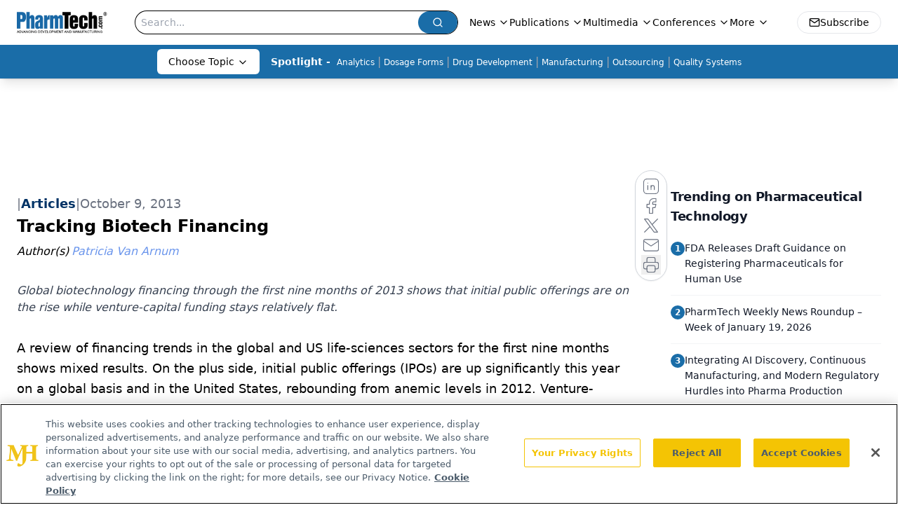

--- FILE ---
content_type: text/html; charset=utf-8
request_url: https://www.google.com/recaptcha/api2/aframe
body_size: 182
content:
<!DOCTYPE HTML><html><head><meta http-equiv="content-type" content="text/html; charset=UTF-8"></head><body><script nonce="io2lN8b19vDChC1O48qkcQ">/** Anti-fraud and anti-abuse applications only. See google.com/recaptcha */ try{var clients={'sodar':'https://pagead2.googlesyndication.com/pagead/sodar?'};window.addEventListener("message",function(a){try{if(a.source===window.parent){var b=JSON.parse(a.data);var c=clients[b['id']];if(c){var d=document.createElement('img');d.src=c+b['params']+'&rc='+(localStorage.getItem("rc::a")?sessionStorage.getItem("rc::b"):"");window.document.body.appendChild(d);sessionStorage.setItem("rc::e",parseInt(sessionStorage.getItem("rc::e")||0)+1);localStorage.setItem("rc::h",'1769439688492');}}}catch(b){}});window.parent.postMessage("_grecaptcha_ready", "*");}catch(b){}</script></body></html>

--- FILE ---
content_type: application/javascript
request_url: https://api.lightboxcdn.com/z9gd/43408/www.pharmtech.com/jsonp/z?cb=1769439676788&dre=l&callback=jQuery11240876996940845455_1769439676774&_=1769439676775
body_size: 1195
content:
jQuery11240876996940845455_1769439676774({"dre":"l","success":true,"response":"[base64].[base64]"});